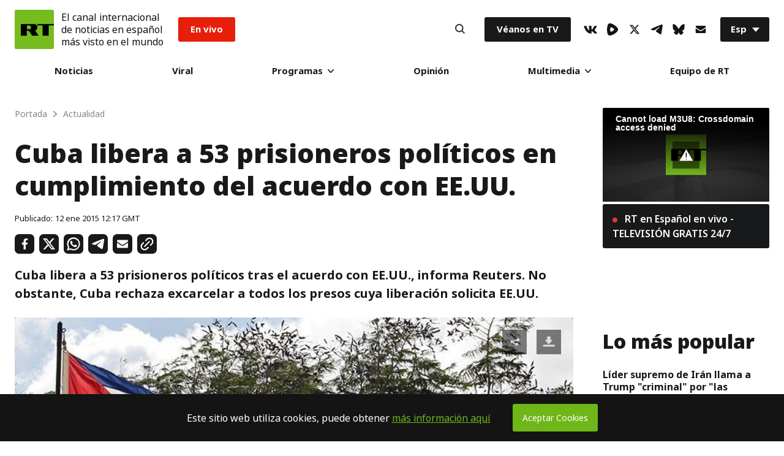

--- FILE ---
content_type: application/javascript; charset=utf-8
request_url: https://sf.esrt.site/static/js/streamsense.4.1411.18.min.js
body_size: 8585
content:
// Copyright (c) 2014 comScore, Inc.
var ns_=ns_||{};ns_.StreamSense=ns_.StreamSense||function(){function h(t,n){var r=t||"",i="undefined",s=l.comScore||l.sitestat||function(t){var n="comScore=",r=c.cookie,s="",o="indexOf",a="substring",f="length",h=e.browserAcceptsLargeURLs()?g.URL_LENGTH_LIMIT:g.RESTRICTED_URL_LENGTH_LIMIT,p,d="&ns_",v="&",m,y,b,w,E=l.encodeURIComponent||escape;if(r[o](n)+1)for(b=0,y=r.split(";"),w=y[f];b<w;b++)m=y[b][o](n),m+1&&(s=v+unescape(y[b][a](m+n[f])));t+=d+"_t="+ +(new Date)+d+"c="+(c.characterSet||c.defaultCharset||"")+s,t.length>h&&t.indexOf(v)>0&&(p=t.substr(0,h-8).lastIndexOf(v),t=(t.substring(0,p)+d+"cut="+E(t.substring(p+1))).substr(0,h)),u.httpGet(t),typeof ns_p===i&&(ns_p={src:t}),ns_p.lastMeasurement=t};if(typeof n!==i){var o=[],a=l.encodeURIComponent||escape;for(var f in n)n.hasOwnProperty(f)&&o.push(a(f)+"="+a(n[f]));/[\?\&]$/.test(r)||(r+="&"),r+=o.join("&")}return s(r)}function p(t,n){var r,i=l.encodeURIComponent||escape,s=[],o=g.LABELS_ORDER,u=t.split("?"),a=u[0],f=u[1],h=f.split("&");for(var p=0,d=h.length;p<d;p++){var v=h[p].split("="),m=unescape(v[0]),y=unescape(v[1]);m&&(n[m]=y)}var b={};for(var p=0,d=o.length;p<d;p++){var w=o[p];if(n.hasOwnProperty(w)){var E=n[w];typeof E!="undefined"&&E!=null&&(b[w]=!0,s.push(i(w)+"="+i(n[w])))}}for(var w in n){if(b[w])continue;if(n.hasOwnProperty(w)){var E=n[w];typeof E!="undefined"&&E!=null&&s.push(i(w)+"="+i(n[w]))}}r=a+"?"+s.join("&"),r=r+(r.indexOf("&c8=")<0?"&c8="+i(c.title):"")+(r.indexOf("&c7=")<0?"&c7="+i(c.URL):"")+(r.indexOf("&c9=")<0?"&c9="+i(c.referrer):"");var S=e.browserAcceptsLargeURLs()?g.URL_LENGTH_LIMIT:g.RESTRICTED_URL_LENGTH_LIMIT;if(r.length>S&&r.indexOf("&")>0){var x=r.substr(0,S-8).lastIndexOf("&");r=(r.substring(0,x)+"&ns_cut="+i(r.substring(x+1))).substr(0,S)}return r}var e=function(){var e={uid:function(){var e=1;return function(){return+(new Date)+"_"+e++}}(),filter:function(e,t){var n={};for(var r in t)t.hasOwnProperty(r)&&e(t[r])&&(n[r]=t[r]);return n},extend:function(e){var t=arguments.length,n;e=e||{};for(var r=1;r<t;r++){n=arguments[r];if(!n)continue;for(var i in n)n.hasOwnProperty(i)&&(e[i]=n[i])}return e},getString:function(e,t){var n=String(e);return e==null?t||"na":n},getLong:function(e,t){var n=Number(e);return e==null||isNaN(n)?t||0:n},getInteger:function(e,t){var n=Number(e);return e==null||isNaN(n)?t||0:n},getBoolean:function(e,t){var n=String(e).toLowerCase()=="true";return e==null?t||!1:n},isNotEmpty:function(e){return typeof e!="undefined"&&e!=null&&typeof e.length!="undefined"&&e.length>0},indexOf:function(t,n){var r=-1;return e.forEach(n,function(e,n){e==t&&(r=n)}),r},forEach:function(e,t,n){try{if(typeof t=="function"){n=typeof n!="undefined"?n:null;if(typeof e["length"]!="number"||typeof e[0]=="undefined"){var r=typeof e.__proto__!="undefined";for(var i in e)(!r||r&&typeof e.__proto__[i]=="undefined")&&typeof e[i]!="function"&&t.call(n,e[i],i)}else for(var i=0,s=e.length;i<s;i++)t.call(n,e[i],i)}}catch(o){}},regionMatches:function(e,t,n,r,i){if(t<0||r<0||t+i>e.length||r+i>n.length)return!1;while(--i>=0){var s=e.charAt(t++),o=n.charAt(r++);if(s!=o)return!1}return!0},size:function(e){var t=0,n;for(var n in e)e.hasOwnProperty(n)&&t++;return t},log:function(e,t){if(typeof t!="undefined"&&t){var n=new Date,r=n.getHours()+":"+n.getMinutes()+":"+n.getSeconds();console.log(r,e)}},isTrue:function(e){return typeof e=="undefined"?!1:typeof e=="string"?(e=e.toLowerCase(),e==="true"||e==="1"||e==="on"):e?!0:!1},toString:function(t){if(typeof t=="undefined")return"undefined";if(typeof t=="string")return t;if(Object.prototype.toString.call(t)==="[object Array]")return t.join(",");if(e.size(t)>0){var n="";for(var r in t)t.hasOwnProperty(r)&&(n+=r+":"+t[r]+";");return n}return t.toString()},exists:function(e){return typeof e!="undefined"&&e!=null},firstGreaterThan0:function(){for(var e=0,t=arguments.length;e<t;e++){var n=arguments[e];if(n>0)return n}return 0},cloneObject:function(e){if(null==e||"object"!=typeof e)return e;var t=e.constructor();for(var n in e)e.hasOwnProperty(n)&&(t[n]=e[n]);return t},safeGet:function(t,n){return n=e.exists(n)?n:"",e.exists(t)?t:n},getBrowserName:function(){var e=navigator.userAgent,t=navigator.appName,n,r;return(r=e.indexOf("Opera"))!=-1||(r=e.indexOf("OPR/"))!=-1?t="Opera":(r=e.indexOf("Android"))!=-1?t="Android":(r=e.indexOf("Chrome"))!=-1?t="Chrome":(r=e.indexOf("Safari"))!=-1?t="Safari":(r=e.indexOf("Firefox"))!=-1?t="Firefox":(r=e.indexOf("IEMobile"))!=-1?t="Internet Explorer Mobile":t=="Microsoft Internet Explorer"||t=="Netscape"?t="Internet Explorer":(n=e.lastIndexOf(" ")+1)<(r=e.lastIndexOf("/"))&&(t=e.substring(n,r),t.toLowerCase()==t.toUpperCase()&&(t=navigator.appName)),t},getBrowserFullVersion:function(){var e=navigator.userAgent,t=navigator.appName,n=""+parseFloat(navigator.appVersion),r,i,s,o,u;return(s=e.indexOf("Opera"))!=-1?(n=e.substring(s+6),(s=e.indexOf("Version"))!=-1&&(n=e.substring(s+8))):(s=e.indexOf("OPR/"))!=-1?n=e.substring(s+4):(s=e.indexOf("Android"))!=-1?n=e.substring(s+11):(s=e.indexOf("Chrome"))!=-1?n=e.substring(s+7):(s=e.indexOf("Safari"))!=-1?(n=e.substring(s+7),(s=e.indexOf("Version"))!=-1&&(n=e.substring(s+8))):(s=e.indexOf("Firefox"))!=-1?n=e.substring(s+8):t=="Microsoft Internet Explorer"?(u=new RegExp("MSIE ([0-9]{1,}[.0-9]{0,})"),u.exec(e)!=null&&(n=parseFloat(RegExp.$1))):t=="Netscape"?(u=new RegExp("Trident/.*rv:([0-9]{1,}[.0-9]{0,})"),u.exec(e)!=null&&(n=parseFloat(RegExp.$1))):(i=e.lastIndexOf(" ")+1)<(s=e.lastIndexOf("/"))&&(n=e.substring(s+1)),n=n.toString(),(o=n.indexOf(";"))!=-1&&(n=n.substring(0,o)),(o=n.indexOf(" "))!=-1&&(n=n.substring(0,o)),(o=n.indexOf(")"))!=-1&&(n=n.substring(0,o)),r=parseInt(""+n,10),isNaN(r)&&(n=""+parseFloat(navigator.appVersion)),n},browserAcceptsLargeURLs:function(){return window.ActiveXObject===null||!0}};return e}(),t=function(){var t="cs_",n=function(){var n=this,r=typeof localStorage!="undefined"?localStorage:{};e.extend(this,{get:function(e){return r[t+e]},set:function(e,n){r[t+e]=n},has:function(e){return t+e in r},remove:function(e){delete r[t+e]},clear:function(){for(var e in r)r.hasOwnProperty(e)&&delete r[e]}})};return n}(),n=function(e,t){var n=new Image;n.onload=function(){t&&t(200)},n.onerror=function(){t&&t()},n.src=e},r=function(e,t){t&&setTimeout(t,0)},i=function(e,t,n){n&&setTimeout(n,0)},s=function(){return{dir:function(e){return null},append:function(e,t,n){},write:function(e,t,n){},deleteFile:function(e,t){return!1},read:function(e,t){return null}}}(),o=function(e,t){typeof engine!="undefined"&&t&&setTimeout(t,0);var n=engine.createHttpClient(),r=n.createRequest("GET",e,null);r.start(),t&&setTimeout(t,0)},u=function(){var e={PLATFORM:"generic",httpGet:n,httpPost:i,Storage:t,IO:s,getCrossPublisherId:function(){return null},getAppName:function(){return Constants.UNKNOWN_VALUE},getAppVersion:function(e){return Constants.UNKNOWN_VALUE},getVisitorId:function(){return this.getDeviceName()+ +(new Date)+~~(Math.random()*1e3)},getVisitorIdSuffix:function(){return"72"},getDeviceName:function(){return""},getPlatformVersion:function(){return""},getPlatformName:function(){return"js"},getRuntimeName:function(){return""},getRuntimeVersion:function(){return""},getResolution:function(){return""},getLanguage:function(){return""},getPackageName:function(){return""},isConnectionAvailable:function(){return!0},isCompatible:function(){return!0},autoSelect:function(){},isCrossPublisherIdChanged:function(){return!1}};return e}(),a=function(){function f(){return typeof engine!="undefined"&&typeof engine.stats!="undefined"}function l(){return e.isNotEmpty(engine.stats.device.id)?engine.stats.device.id:e.isNotEmpty(engine.stats.network.mac)?engine.stats.network.mac:null}function c(){if(r==null){var e=l();e!=null?(r=e,u="31",a=e):(r=+(new Date)+~~(Math.random()*1e3),u="72",a=null)}}var n=this,r=null,u=null,a=null;return{PLATFORM:"trilithium",httpGet:o,httpPost:i,Storage:t,IO:s,getCrossPublisherId:function(){return c(),a},getAppName:function(){return e.isNotEmpty(engine.stats.application.name)?engine.stats.application.name:Constants.UNKNOWN_VALUE},getAppVersion:function(t){return e.isNotEmpty(engine.stats.application.version)?engine.stats.application.version:Constants.UNKNOWN_VALUE},getVisitorId:function(){return c(),r},getVisitorIdSuffix:function(){return u},getDeviceName:function(){return e.safeGet(engine.stats.device.platform,"")},getPlatformVersion:function(){return e.safeGet(engine.stats.device.version,"")},getPlatformName:function(){return"js"},getRuntimeName:function(){return"trilithium"},getRuntimeVersion:function(){return""},getResolution:function(){return typeof screen!="undefined"&&typeof screen.height!="undefined"&&typeof screen.width!="undefined"?screen.height+"x"+screen.width:""},getLanguage:function(){return""},getPackageName:function(){return""},isConnectionAvailable:function(){return!0},isCompatible:f}}();u.autoSelect=function(){a.isCompatible()&&e.extend(u,a)};var f=typeof window!="undefined"&&typeof document!="undefined",l,c;f?(l=window,c=document):(l={},c={location:{href:""},title:"",URL:"",referrer:"",cookie:""});var e=e||{};e.filterMap=function(t,n){for(var r in t)e.indexOf(r,n)==-1&&delete t[r]},e.getKeys=function(e,t){var n,r=[];for(n in e)(!t||t.test(n))&&e.hasOwnProperty(n)&&(r[r.length]=n);return r};var d=function(){var e=["play","pause","end","buffer","keep-alive","hb","custom","ad_play","ad_pause","ad_end","ad_click"];return{PLAY:0,PAUSE:1,END:2,BUFFER:3,KEEP_ALIVE:4,HEART_BEAT:5,CUSTOM:6,AD_PLAY:7,AD_PAUSE:8,AD_END:9,AD_CLICK:10,toString:function(t){return e[t]}}}(),v=function(){var e=[d.END,d.PLAY,d.PAUSE,d.BUFFER];return{IDLE:0,PLAYING:1,PAUSED:2,BUFFERING:3,toEventType:function(t){return e[t]}}}(),m={ADPLAY:d.AD_PLAY,ADPAUSE:d.AD_PAUSE,ADEND:d.AD_END,ADCLICK:d.AD_CLICK},g={STREAMSENSE_VERSION:"4.1411.18",DEFAULT_PLAYERNAME:"streamsense",DEFAULT_HEARTBEAT_INTERVAL:[{playingtime:6e4,interval:1e4},{playingtime:null,interval:6e4}],DEFAULT_KEEP_ALIVE_INTERVAL:12e5,DEFAULT_PAUSED_ON_BUFFERING_INTERVAL:500,C1_VALUE:"19",C10_VALUE:"js",NS_AP_C12M_VALUE:"1",NS_NC_VALUE:"1",PAGE_NAME_LABEL:"name",RESTRICTED_URL_LENGTH_LIMIT:2048,URL_LENGTH_LIMIT:4096,LABELS_ORDER:["c1","c2","ca2","cb2","cc2","cd2","ns_site","ca_ns_site","cb_ns_site","cc_ns_site","cd_ns_site","ns_vsite","ca_ns_vsite","cb_ns_vsite","cc_ns_vsite","cd_ns_vsite","ns_ap_an","ca_ns_ap_an","cb_ns_ap_an","cc_ns_ap_an","cd_ns_ap_an","ns_ap_pn","ns_ap_pv","c12","ca12","cb12","cc12","cd12","ns_ak","ns_ns_ap_hw","name","ns_ap_ni","ns_ap_ec","ns_ap_ev","ns_ap_device","ns_ap_id","ns_ap_csf","ns_ap_bi","ns_ap_pfm","ns_ap_pfv","ns_ap_ver","ca_ns_ap_ver","cb_ns_ap_ver","cc_ns_ap_ver","cd_ns_ap_ver","ns_ap_sv","ns_ap_cv","ns_type","ca_ns_type","cb_ns_type","cc_ns_type","cd_ns_type","ns_radio","ns_nc","ns_ap_ui","ca_ns_ap_ui","cb_ns_ap_ui","cc_ns_ap_ui","cd_ns_ap_ui","ns_ap_gs","ns_st_sv","ns_st_pv","ns_st_it","ns_st_id","ns_st_ec","ns_st_sp","ns_st_sq","ns_st_cn","ns_st_ev","ns_st_po","ns_st_cl","ns_st_el","ns_st_pb","ns_st_hc","ns_st_mp","ca_ns_st_mp","cb_ns_st_mp","cc_ns_st_mp","cd_ns_st_mp","ns_st_mv","ca_ns_st_mv","cb_ns_st_mv","cc_ns_st_mv","cd_ns_st_mv","ns_st_pn","ns_st_tp","ns_st_pt","ns_st_pa","ns_st_ad","ns_st_li","ns_st_ci","ns_ap_jb","ns_ap_res","ns_ap_c12m","ns_ap_install","ns_ap_updated","ns_ap_lastrun","ns_ap_cs","ns_ap_runs","ns_ap_usage","ns_ap_fg","ns_ap_ft","ns_ap_dft","ns_ap_bt","ns_ap_dbt","ns_ap_dit","ns_ap_as","ns_ap_das","ns_ap_it","ns_ap_uc","ns_ap_aus","ns_ap_daus","ns_ap_us","ns_ap_dus","ns_ap_ut","ns_ap_oc","ns_ap_uxc","ns_ap_uxs","ns_ap_lang","ns_ap_ar","ns_ap_miss","ns_ts","ns_st_ca","ns_st_cp","ns_st_er","ca_ns_st_er","cb_ns_st_er","cc_ns_st_er","cd_ns_st_er","ns_st_pe","ns_st_ui","ca_ns_st_ui","cb_ns_st_ui","cc_ns_st_ui","cd_ns_st_ui","ns_st_bc","ns_st_bt","ns_st_bp","ns_st_pc","ns_st_pp","ns_st_br","ns_st_ub","ns_st_vo","ns_st_ws","ns_st_pl","ns_st_pr","ns_st_ep","ns_st_ty","ns_st_ct","ns_st_cs","ns_st_ge","ns_st_st","ns_st_dt","ns_st_de","ns_st_pu","ns_st_cu","ns_st_fee","ns_ap_i1","ns_ap_i2","ns_ap_i3","ns_ap_i4","ns_ap_i5","ns_ap_i6","c3","ca3","cb3","cc3","cd3","c4","ca4","cb4","cc4","cd4","c5","ca5","cb5","cc5","cd5","c6","ca6","cb6","cc6","cd6","c10","c11","c13","c14","c15","c16","c7","c8","c9"]},y=function(){var t=function(){function l(e,t){var n=t[e];n!=null&&(f[e]=n)}var t=this,n=0,r=0,i=0,s=0,o=0,u=0,a,f;e.extend(this,{reset:function(n){n!=null&&n.length>0?e.filterMap(f,n):f={},f.hasOwnProperty("ns_st_cl")||(f.ns_st_cl="0"),f.hasOwnProperty("ns_st_pn")||(f.ns_st_pn="1"),f.hasOwnProperty("ns_st_tp")||(f.ns_st_tp="1"),t.setPauses(0),t.setStarts(0),t.setBufferingTime(0),t.setBufferingTimestamp(-1),t.setPlaybackTime(0),t.setPlaybackTimestamp(-1)},setLabels:function(n,r){n!=null&&e.extend(f,n),t.setRegisters(f,r)},getLabels:function(){return f},setLabel:function(e,n){var r={};r[e]=n,t.setLabels(r,null)},getLabel:function(e){return f[e]},getClipId:function(){return(typeof a=="undefined"||a==null)&&t.setClipId("1"),a},setClipId:function(e){a=e},setRegisters:function(e,s){var u=e.ns_st_cn;u!=null&&(t.setClipId(u),delete e.ns_st_cn),u=e.ns_st_bt,u!=null&&(i=Number(u),delete e.ns_st_bt),l("ns_st_cl",e),l("ns_st_pn",e),l("ns_st_tp",e),l("ns_st_ub",e),l("ns_st_br",e);if(s==v.PLAYING||s==null)u=e.ns_st_sq,u!=null&&(r=Number(u),delete e.ns_st_sq);s!=v.BUFFERING&&(u=e.ns_st_pt,u!=null&&(o=Number(u),delete e.ns_st_pt));if(s==v.PAUSED||s==v.IDLE||s==null)u=e.ns_st_pc,u!=null&&(n=Number(u),delete e.ns_st_pc)},createLabels:function(i,s){var o=s||{};o.ns_st_cn=t.getClipId(),o.ns_st_bt=String(t.getBufferingTime());if(i==d.PLAY||i==null)o.ns_st_sq=String(r);if(i==d.PAUSE||i==d.END||i==d.KEEP_ALIVE||i==d.HEART_BEAT||i==null)o.ns_st_pt=String(t.getPlaybackTime()),o.ns_st_pc=String(n);return e.extend(o,t.getLabels()),o},incrementPauses:function(){n++},incrementStarts:function(){r++},getBufferingTime:function(){var e=i;return s>=0&&(e+=+(new Date)-s),e},setBufferingTime:function(e){i=e},getPlaybackTime:function(){var e=o;return u>=0&&(e+=+(new Date)-u),e},setPlaybackTime:function(e){o=e},getPlaybackTimestamp:function(){return u},setPlaybackTimestamp:function(e){u=e},getBufferingTimestamp:function(){return s},setBufferingTimestamp:function(e){s=e},getPauses:function(){return n},setPauses:function(e){n=e},getStarts:function(){return r},setStarts:function(e){r=e}}),f={},t.reset()};return t}(),b=function(){var t=function(){var t=this,n=null,r,i=0,s=0,o=0,u=0,a=0,f,l=0,c=!1;e.extend(this,{reset:function(n){n!=null&&n.length>0?e.filterMap(f,n):f={},t.setPlaylistId(+(new Date)+"_"+l),t.setBufferingTime(0),t.setPlaybackTime(0),t.setPauses(0),t.setStarts(0),t.setRebufferCount(0),c=!1},setLabels:function(n,r){n!=null&&e.extend(f,n),t.setRegisters(f,r)},getLabels:function(){return f},setLabel:function(e,n){var r={};r[e]=n,t.setLabels(r,null)},getLabel:function(e){return f[e]},getClip:function(){return n},getPlaylistId:function(){return r},setPlaylistId:function(e){r=e},setRegisters:function(e,t){var n=e.ns_st_sp;n!=null&&(i=Number(n),delete e.ns_st_sp),n=e.ns_st_bc,n!=null&&(o=Number(n),delete e.ns_st_bc),n=e.ns_st_bp,n!=null&&(u=Number(n),delete e.ns_st_bp),n=e.ns_st_id,n!=null&&(r=n,delete e.ns_st_id),t!=v.BUFFERING&&(n=e.ns_st_pa,n!=null&&(a=Number(n),delete e.ns_st_pa));if(t==v.PAUSED||t==v.IDLE||t==null)n=e.ns_st_pp,n!=null&&(s=Number(n),delete e.ns_st_pp)},createLabels:function(n,u){var a=u||{};a.ns_st_bp=String(t.getBufferingTime()),a.ns_st_sp=String(i),a.ns_st_id=String(r),o>0&&(a.ns_st_bc=String(o));if(n==d.PAUSE||n==d.END||n==d.KEEP_ALIVE||n==d.HEART_BEAT||n==null)a.ns_st_pa=String(t.getPlaybackTime()),a.ns_st_pp=String(s);if(n==d.PLAY||n==null)t.didFirstPlayOccurred()||(a.ns_st_pb="1",t.setFirstPlayOccurred(!0));return e.extend(a,t.getLabels()),a},incrementStarts:function(){i++},incrementPauses:function(){s++,n.incrementPauses()},setPlaylistCounter:function(e){l=e},incrementPlaylistCounter:function(){l++},addPlaybackTime:function(e){if(n.getPlaybackTimestamp()>=0){var r=e-n.getPlaybackTimestamp();n.setPlaybackTimestamp(-1),n.setPlaybackTime(n.getPlaybackTime()+r),t.setPlaybackTime(t.getPlaybackTime()+r)}},addBufferingTime:function(e){if(n.getBufferingTimestamp()>=0){var r=e-n.getBufferingTimestamp();n.setBufferingTimestamp(-1),n.setBufferingTime(n.getBufferingTime()+r),t.setBufferingTime(t.getBufferingTime()+r)}},getBufferingTime:function(){var e=u;return n.getBufferingTimestamp()>=0&&(e+=+(new Date)-n.getBufferingTimestamp()),e},setBufferingTime:function(e){u=e},getPlaybackTime:function(){var e=a;return n.getPlaybackTimestamp()>=0&&(e+=+(new Date)-n.getPlaybackTimestamp()),e},setPlaybackTime:function(e){a=e},getStarts:function(){return i},setStarts:function(e){i=e},getPauses:function(){return s},setPauses:function(e){s=e},getRebufferCount:function(){return o},incrementRebufferCount:function(){o++},setRebufferCount:function(e){o=e},didFirstPlayOccurred:function(){return c},setFirstPlayOccurred:function(e){c=e}}),n=new y,f={},t.reset()};return t}(),w=function(){var t=function(t,n){function q(e){var t=0;if(k!=null)for(var n=0;n<k.length;n++){var r=k[n],i=r.playingtime;if(!i||e<i){t=r.interval;break}}return t}function R(){X();var e=q(w.getClip().getPlaybackTime());if(e>0){var t=O>0?O:e;C=setTimeout(W,t)}O=0}function U(){X();var e=q(w.getClip().getPlaybackTime());O=e-w.getClip().getPlaybackTime()%e,C!=null&&X()}function z(){O=0,_=0,M=0}function W(){M++;var e=mt(d.HEART_BEAT,null);rt(e),O=0,R()}function X(){C!=null&&(clearTimeout(C),C=null)}function V(){J(),N=setTimeout($,L)}function $(){var e=mt(d.KEEP_ALIVE,null);rt(e),y++,V()}function J(){N!=null&&(clearTimeout(N),N=null)}function K(){G(),r.isPauseOnBufferingEnabled()&&at(v.PAUSED)&&(x=setTimeout(Q,A))}function Q(){if(P==v.PLAYING){w.incrementRebufferCount(),w.incrementPauses();var e=mt(d.PAUSE,null);rt(e),y++,P=v.PAUSED}}function G(){x!=null&&(clearTimeout(x),x=null)}function Y(e){return e==v.PLAYING||e==v.PAUSED}function Z(){l&&(clearTimeout(l),l=null)}function et(e){return e==d.PLAY?v.PLAYING:e==d.PAUSE?v.PAUSED:e==d.BUFFER?v.BUFFERING:e==d.END?v.IDLE:null}function tt(t,n,r){Z();if(r)l=setTimeout(function(e,t){return function(){tt(e,t)}}(t,n),r);else if(ct(t)){var i=pt(),s=a,o=lt(n),u=s>=0?o-s:0;ot(pt(),n),ut(t,n),dt(pt()),ht(t);for(var f=0,c=F.length;f<c;f++)F[f](i,t,n,u);nt(n),w.setRegisters(n,t),w.getClip().setRegisters(n,t);var h=mt(v.toEventType(t),n);e.extend(h,n),at(m)&&(rt(h),P=m,y++)}}function nt(e){var t=e.ns_st_mp;t!=null&&(H=t,delete e.ns_st_mp),t=e.ns_st_mv,t!=null&&(B=t,delete e.ns_st_mv),t=e.ns_st_ec,t!=null&&(y=Number(t),delete e.ns_st_ec)}function rt(e,t){t===undefined&&(t=!0),t&&st(e);var n=r.getPixelURL();if(E){if(!it()){var i=I.am,s=I.et,o=i.newApplicationMeasurement(E,s.HIDDEN,e,n);E.getQueue().offer(o)}}else n&&u.httpGet(p(n,e))}function it(){var e=E.getAppContext(),t=E.getSalt(),n=E.getPixelURL();return e==null||t==null||t.length==0||n==null||n.length==0}function st(t){j=mt(null),e.extend(j,t)}function ot(t,n){var r=lt(n);if(t==v.PLAYING)w.addPlaybackTime(r),U(),J();else if(t==v.BUFFERING)w.addBufferingTime(r),G();else if(t==v.IDLE){var i=e.getKeys(w.getClip().getLabels());w.getClip().reset(i)}}function ut(e,t){var n=lt(t),r=ft(t);f=r,e==v.PLAYING?(R(),V(),w.getClip().setPlaybackTimestamp(n),at(e)&&(w.getClip().incrementStarts(),w.getStarts()<1&&w.setStarts(1))):e==v.PAUSED?at(e)&&w.incrementPauses():e==v.BUFFERING?(w.getClip().setBufferingTimestamp(n),T&&K()):e==v.IDLE&&z()}function at(e){return e!=v.PAUSED&&e!=v.IDLE||P!=v.IDLE&&P!=null?e!=v.BUFFERING&&P!=e:!1}function ft(t){var n=-1;return t.hasOwnProperty("ns_st_po")&&(n=e.getInteger(t.ns_st_po)),n}function lt(e){var t=-1;return e.hasOwnProperty("ns_ts")&&(t=Number(e.ns_ts)),t}function ct(e){return e!=null&&pt()!=e}function ht(e){m=e,a=+(new Date)}function pt(){return m}function dt(e){c=e}function vt(){return c}function mt(){var t,n;arguments.length==1?(t=v.toEventType(m),n=arguments[0]):(t=arguments[0],n=arguments[1]);var i={};if(typeof document!="undefined"){var s=document;i.c7=s.URL,i.c8=s.title,i.c9=s.referrer}return n!=null&&e.extend(i,n),i.hasOwnProperty("ns_ts")||(i.ns_ts=String(+(new Date))),t!=null&&!i.hasOwnProperty("ns_st_ev")&&(i.ns_st_ev=d.toString(t)),r.isPersistentLabelsShared()&&E&&e.extend(i,E.getLabels()),e.extend(i,r.getLabels()),gt(t,i),w.createLabels(t,i),w.getClip().createLabels(t,i),i.hasOwnProperty("ns_st_mp")||(i.ns_st_mp=H),i.hasOwnProperty("ns_st_mv")||(i.ns_st_mv=B),i.hasOwnProperty("ns_st_ub")||(i.ns_st_ub="0"),i.hasOwnProperty("ns_st_br")||(i.ns_st_br="0"),i.hasOwnProperty("ns_st_pn")||(i.ns_st_pn="1"),i.hasOwnProperty("ns_st_tp")||(i.ns_st_tp="1"),i.hasOwnProperty("ns_st_it")||(i.ns_st_it="c"),i.ns_st_sv=g.STREAMSENSE_VERSION,i.ns_type="hidden",i}function gt(t,n){var r=n||{};r.ns_st_ec=String(y);if(!r.hasOwnProperty("ns_st_po")){var i=f,s=lt(r);if(t==d.PLAY||t==d.KEEP_ALIVE||t==d.HEART_BEAT||t==null&&m==v.PLAYING)i+=s-w.getClip().getPlaybackTimestamp();r.ns_st_po=e.getInteger(i)}return t==d.HEART_BEAT&&(r.ns_st_hc=String(M)),r}function yt(e){var t=lt(e);t<0&&(e.ns_ts=String(+(new Date)))}function bt(e,t,n){t=t||{},t.ns_st_ad=1,e>=d.AD_PLAY&&e<=d.AD_CLICK&&r.notify(e,t,n)}function wt(e,t){r.notify(d.CUSTOM,e,t)}var r=this,i=500,s,o=null,a=0,f=0,l,c,m,y=0,w=null,E,S=!0,x,T=!0,N,C,k=g.DEFAULT_HEARTBEAT_INTERVAL,L=g.DEFAULT_KEEP_ALIVE_INTERVAL,A=g.DEFAULT_PAUSED_ON_BUFFERING_INTERVAL,O=0,M=0,_=0,D=!1,P,H,B,j,F,I={};u.autoSelect(),e.extend(this,{reset:function(t){w.reset(t),w.setPlaylistCounter(0),w.setPlaylistId(+(new Date)+"_1"),w.getClip().reset(t),t!=null&&!t.isEmpty()?e.filterMap(s,t):s={},y=1,M=0,U(),z(),J(),G(),Z(),m=v.IDLE,c=null,a=-1,P=null,H=g.DEFAULT_PLAYERNAME,B=g.STREAMSENSE_VERSION,j=null},setPauseOnBufferingInterval:function(e){A=e},getPauseOnBufferingInterval:function(){return A},setKeepAliveInterval:function(e){L=e},getKeepAliveInterval:function(){return L},setHeartbeatIntervals:function(e){k=e},notify:function(){var t,n,s,o;n=arguments[0],arguments.length==3?(s=arguments[1],o=arguments[2]):(s={},o=arguments[1]),t=et(n);var u=e.extend({},s);yt(u),u.hasOwnProperty("ns_st_po")||(u.ns_st_po=e.getInteger(o).toString());if(n==d.PLAY||n==d.PAUSE||n==d.BUFFER||n==d.END)r.isPausePlaySwitchDelayEnabled()&&Y(m)&&Y(t)&&(m!=v.PLAYING||t!=v.PAUSED||!!l)?tt(t,u,i):tt(t,u);else{var a=mt(n,u);e.extend(a,u),rt(a,!1),y++}},getLabels:function(){return s},getState:function(){return m},setLabels:function(t){t!=null&&(s==null?s=t:e.extend(s,t))},getLabel:function(e){return s[e]},setLabel:function(e,t){t==null?delete s[e]:s[e]=t},setPixelURL:function(e){if(e==null||e.length==0)return null;var t=decodeURIComponent||unescape,n=e.indexOf("?");if(n>=0){if(n<e.length-1){var i=e.substring(n+1).split("&");for(var s=0,u=i.length;s<u;s++){var a=i[s],f=a.split("=");f.length==2?r.setLabel(f[0],t(f[1])):f.length==1&&r.setLabel(g.PAGE_NAME_LABEL,t(f[0]))}e=e.substring(0,n+1)}}else e+="?";return o=e,o},getPixelURL:function(){return o?o:typeof ns_p!="undefined"&&typeof ns_p.src=="string"?o=ns_p.src.replace(/&amp;/,"&").replace(/&ns__t=\d+/,""):typeof ns_pixelUrl=="string"?o=ns_pixelUrl.replace(/&amp;/,"&").replace(/&ns__t=\d+/,""):null},isPersistentLabelsShared:function(){return S},setPersistentLabelsShared:function(e){S=e},isPauseOnBufferingEnabled:function(){return T},setPauseOnBufferingEnabled:function(e){T=e},isPausePlaySwitchDelayEnabled:function(){return D},setPausePlaySwitchDelayEnabled:function(e){D=e},setPausePlaySwitchDelay:function(e){e&&e>0&&(i=e)},getPausePlaySwitchDelay:function(){return i},setClip:function(e,t){var n=!1;return m==v.IDLE&&(w.getClip().reset(),w.getClip().setLabels(e,null),t&&w.incrementStarts(),n=!0),n},setPlaylist:function(e){var t=!1;return m==v.IDLE&&(w.incrementPlaylistCounter(),w.reset(),w.getClip().reset(),w.setLabels(e,null),t=!0),t},importState:function(t){reset();var n=e.extend({},t);w.setRegisters(n,null),w.getClip().setRegisters(n,null),nt(n),y++},exportState:function(){return j},getVersion:function(){return g.STREAMSENSE_VERSION},addListener:function(e){F.push(e)},removeListener:function(t){F.splice(e.indexOf(t,F),1)},getClip:function(){return w.getClip()},getPlaylist:function(){return w}}),e.extend(this,{adNotify:bt,customNotify:wt,viewNotify:function(e,t){e=e||r.getPixelURL(),e&&h(e,t)}}),ns_.comScore&&(I=ns_.comScore.exports,E=I.c()),s={},y=1,m=v.IDLE,w=new b,x=null,T=!0,C=null,M=0,z(),N=null,l=null,D=!1,P=null,f=0,F=[],r.reset(),t&&r.setLabels(t),n&&r.setPixelURL(n)};return function(t){function s(e,t){return n[i]||u(e,t)}function o(){i=-1;for(var e=0;e<=r;e++)if(n.hasOwnProperty(e)){i=e;break}return ns_.StreamSense.activeIndex=i,i}function u(e,t){return e=e||null,t=t||null,e&&typeof e=="object"&&(t=e,e=null),n[++r]=new ns_.StreamSense(t,e),o(),n[r]}function a(){var e=!1,t=i;if(typeof arguments[0]=="number"&&isFinite(arguments[0]))t=arguments[0];else if(arguments[0]instanceof ns_.StreamSense)for(var r in n)if(n[r]===arguments[0]){t=r;break}return n.hasOwnProperty(t)&&(e=n[t],delete n[t],e.reset(),o()),e}function f(e){return e=e||{},s().setPlaylist(e),s().getPlaylist()}function l(e,t,n){return e=e||{},typeof t=="number"&&(e.ns_st_cn=t),s().setClip(e,n),s().getClip()}function c(e,t,n){return typeof e=="undefined"?!1:(n=n||null,t=t||{},s().notify(e,t,n))}function h(e){typeof e!="undefined"&&s().setLabels(e)}function p(){return s().getLabels()}function d(e){typeof e!="undefined"&&s().getPlaylist().setLabels(e)}function v(){return s().getPlaylist().getLabels()}function m(e){typeof e!="undefined"&&s().getClip().setLabels(e)}function g(){return s().getClip().getLabels()}function y(e){return s().reset(e||{})}function b(e){return s().getPlaylist().reset(e||{})}function w(e){return s().getClip().reset(e||{})}function E(e){return e=e||{},s().viewNotify(null,e)}function S(e,t){return arguments.length>2&&(e=arguments[1],t=arguments[2]),e=e||{},typeof t=="number"&&(e.ns_st_po=t),s().customNotify(e,t)}function x(){return s().exportState()}function T(e){s().importState(e)}var n={},r=-1,i=-1;e.extend(t,{activeIndex:i,newInstance:u,"new":u,destroyInstance:a,destroy:a,newPlaylist:f,newClip:l,notify:c,setLabels:h,getLabels:p,setPlaylistLabels:d,getPlaylistLabels:v,setClipLabels:m,getClipLabels:g,resetInstance:y,resetPlaylist:b,resetClip:w,viewEvent:E,customEvent:S,exportState:x,importState:T})}(t),t}();return w.AdEvents=m,w.PlayerEvents=d,ns_.StreamingTag=ns_.StreamingTag||function(){var t=function(){var t=function(t){function l(){if(!ns_.comScore&&e.exists(t)){f=e.isTrue(t.debug);if(e.exists(t.customerC2)){var n=t.secure?"https://sb":"http"+(document.location.href.charAt(4)=="s"?"s://sb":"://b");a.setPixelURL(n+".scorecardresearch.com/p?c1=2"),a.setLabel("c2",t.customerC2)}else a.setPixelURL(""),f&&console.log("Warning: customerC2 is not provided (or incorrect) in the StreamingTag configuration.")}a.setLabel("ns_st_it","r")}function c(t){return e.exists(t)||(t={}),e.exists(t.ns_st_ci)||(t.ns_st_ci="0"),e.exists(t.c3)||(t.c3="*null"),e.exists(t.c4)||(t.c4="*null"),e.exists(t.c6)||(t.c6="*null"),t}function h(e){return i>0&&e>=i?s+=e-i:s=0,s}function p(e){a.getState()!=v.IDLE&&a.getState()!=v.PAUSED?a.notify(d.END,h(e)):a.getState()==v.PAUSED&&a.notify(d.END,s)}function m(e){return g("ns_st_ci",o,e)&&g("c3",o,e)&&g("c4",o,e)&&g("c6",o,e)}function g(t,n,r){if(e.exists(t)&&e.exists(n)&&e.exists(r)){var i=n[t],s=r[t];return e.exists(i)&&e.exists(s)&&i===s}return!1}function y(t,n){p(t),r++;var u={ns_st_cn:r,ns_st_pn:"1",ns_st_tp:"0"};e.extend(u,n),a.setClip(u),o=n,i=t,s=0,a.notify(d.PLAY,s)}function b(t){var n=+(new Date);p(n),r++,t=c(t);var o={ns_st_cn:r,ns_st_pn:"1",ns_st_tp:"1",ns_st_ad:"1"};e.extend(o,t),a.setClip(o),s=0,a.notify(d.PLAY,s),i=n,u=!1}function E(e){var t=+(new Date);e=c(e),u?m(e)?(a.getClip().setLabels(e),a.getState()!=v.PLAYING&&(i=t,a.notify(d.PLAY,s))):y(t,e):y(t,e),u=!0}var n=this,r=0,i=0,s=0,o=null,u=!1,a=new w,f=!1;e.extend(this,{playAdvertisement:function(){f&&console&&console.warn("Calling deprecated function 'playAdvertisement'. Please call 'playVideoAdvertisement' or 'playAudioAdvertisement' functions instead.");var e={ns_st_ct:"va"};b(e)},playVideoAdvertisement:function(t){var n={ns_st_ct:"va"};t&&e.extend(n,t),b(n)},playAudioAdvertisement:function(t){var n={ns_st_ct:"aa"};t&&e.extend(n,t),b(n)},playContentPart:function(t){f&&console&&console.warn("Calling deprecated function 'playContentPart'. Please call 'playVideoContentPart' or 'playAudioContentPart' functions instead.");var n={ns_st_ct:"vc"};t&&e.extend(n,t),E(n)},playVideoContentPart:function(t){var n={ns_st_ct:"vc"};t&&e.extend(n,t),E(n)},playAudioContentPart:function(t){var n={ns_st_ct:"ac"};t&&e.extend(n,t),E(n)},stop:function(){var e=+(new Date);a.notify(d.PAUSE,h(e))}}),l()};return function(e){}(t),t}();return t}(),w}();